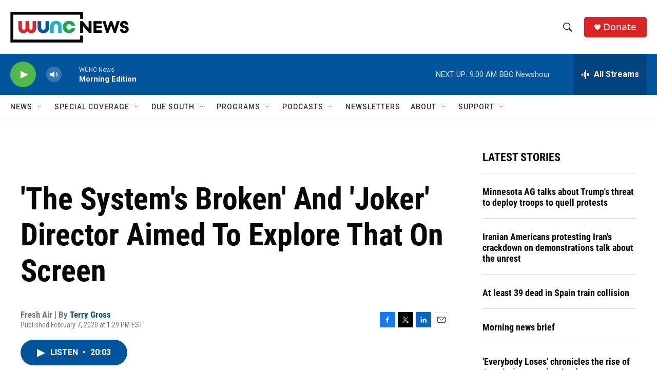

--- FILE ---
content_type: text/html; charset=utf-8
request_url: https://www.google.com/recaptcha/api2/aframe
body_size: 180
content:
<!DOCTYPE HTML><html><head><meta http-equiv="content-type" content="text/html; charset=UTF-8"></head><body><script nonce="lee_z0jyFnyfoi8Zta2oJQ">/** Anti-fraud and anti-abuse applications only. See google.com/recaptcha */ try{var clients={'sodar':'https://pagead2.googlesyndication.com/pagead/sodar?'};window.addEventListener("message",function(a){try{if(a.source===window.parent){var b=JSON.parse(a.data);var c=clients[b['id']];if(c){var d=document.createElement('img');d.src=c+b['params']+'&rc='+(localStorage.getItem("rc::a")?sessionStorage.getItem("rc::b"):"");window.document.body.appendChild(d);sessionStorage.setItem("rc::e",parseInt(sessionStorage.getItem("rc::e")||0)+1);localStorage.setItem("rc::h",'1768829884323');}}}catch(b){}});window.parent.postMessage("_grecaptcha_ready", "*");}catch(b){}</script></body></html>